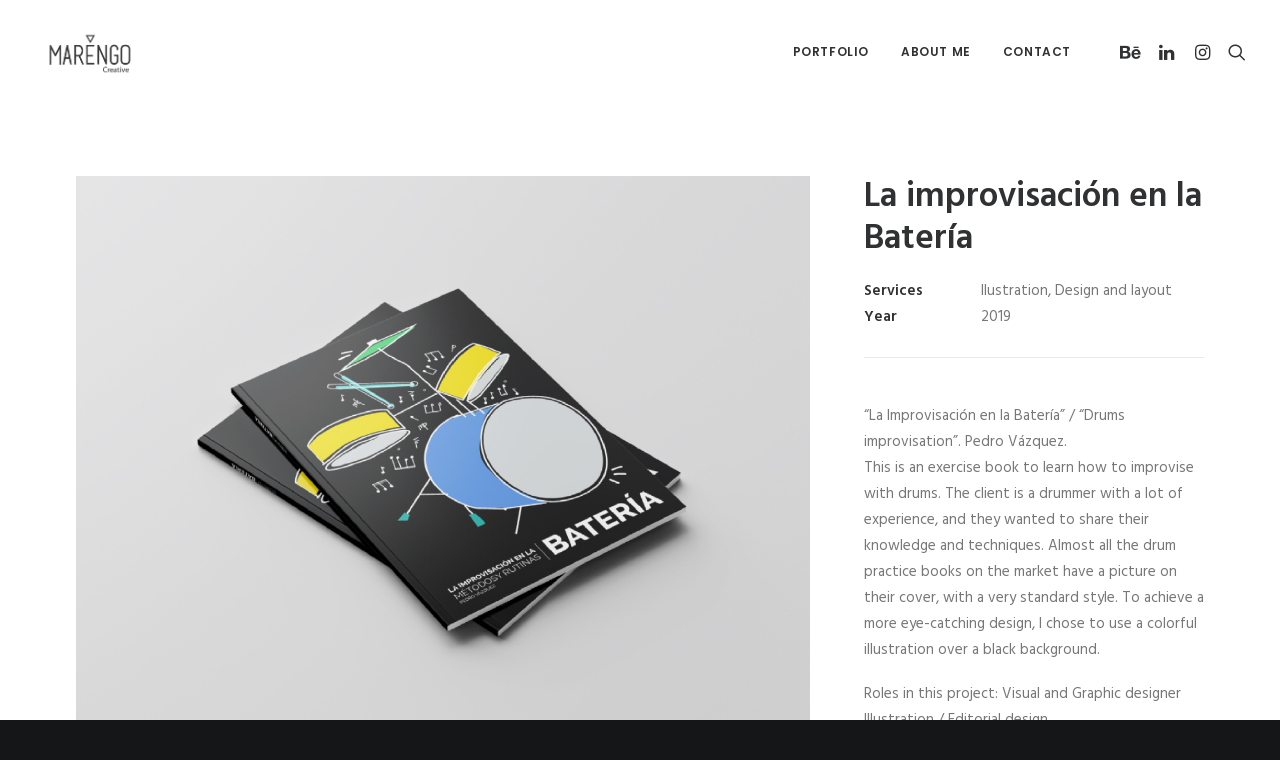

--- FILE ---
content_type: text/html; charset=UTF-8
request_url: https://marengocreative.com/portfolio/laimproenlabateria/
body_size: 13181
content:
<!DOCTYPE html>
<html class="no-touch" lang="en-US" xmlns="http://www.w3.org/1999/xhtml">
<head>
<meta http-equiv="Content-Type" content="text/html; charset=UTF-8">
<meta name="viewport" content="width=device-width, initial-scale=1">
<link rel="profile" href="http://gmpg.org/xfn/11">
<link rel="pingback" href="https://marengocreative.com/xmlrpc.php">
<meta name='robots' content='index, follow, max-image-preview:large, max-snippet:-1, max-video-preview:-1' />
	<style>img:is([sizes="auto" i], [sizes^="auto," i]) { contain-intrinsic-size: 3000px 1500px }</style>
	
	<!-- This site is optimized with the Yoast SEO plugin v18.7 - https://yoast.com/wordpress/plugins/seo/ -->
	<title>La improvisación en la Batería - Graphic Design - Marengo Creative</title>
	<link rel="canonical" href="https://marengocreative.com/portfolio/laimproenlabateria/" />
	<meta property="og:locale" content="en_US" />
	<meta property="og:type" content="article" />
	<meta property="og:title" content="La improvisación en la Batería - Graphic Design - Marengo Creative" />
	<meta property="og:description" content="&quot;La Improvisación en la Batería&quot; / &quot;Drums improvisation&quot;. Pedro Vázquez.  This is an exercise book to learn how to improvise with drums. The client is a drummer with a lot of experience, and they wanted to share their knowledge and techniques. Almost all the drum practice books on the market have a picture on their cover, with a very standard style. To achieve a more eye-catching design, I chose to use a colorful illustration over a black background.  Roles in this project: Visual and Graphic designer Illustration / Editorial design" />
	<meta property="og:url" content="https://marengocreative.com/portfolio/laimproenlabateria/" />
	<meta property="og:site_name" content="Graphic Design - Marengo Creative" />
	<meta property="article:modified_time" content="2022-05-06T15:46:38+00:00" />
	<meta property="og:image" content="https://marengocreative.com/wp-content/uploads/2020/06/portada-13.jpg" />
	<meta property="og:image:width" content="2068" />
	<meta property="og:image:height" content="1537" />
	<meta property="og:image:type" content="image/jpeg" />
	<meta name="twitter:card" content="summary" />
	<script type="application/ld+json" class="yoast-schema-graph">{"@context":"https://schema.org","@graph":[{"@type":"WebSite","@id":"https://marengocreative.com/#website","url":"https://marengocreative.com/","name":"Graphic Design - Marengo Creative","description":"Paula Marengo Portfolio","potentialAction":[{"@type":"SearchAction","target":{"@type":"EntryPoint","urlTemplate":"https://marengocreative.com/?s={search_term_string}"},"query-input":"required name=search_term_string"}],"inLanguage":"en-US"},{"@type":"ImageObject","inLanguage":"en-US","@id":"https://marengocreative.com/portfolio/laimproenlabateria/#primaryimage","url":"https://marengocreative.com/wp-content/uploads/2020/06/portada-13.jpg","contentUrl":"https://marengocreative.com/wp-content/uploads/2020/06/portada-13.jpg","width":2068,"height":1537},{"@type":"WebPage","@id":"https://marengocreative.com/portfolio/laimproenlabateria/#webpage","url":"https://marengocreative.com/portfolio/laimproenlabateria/","name":"La improvisación en la Batería - Graphic Design - Marengo Creative","isPartOf":{"@id":"https://marengocreative.com/#website"},"primaryImageOfPage":{"@id":"https://marengocreative.com/portfolio/laimproenlabateria/#primaryimage"},"datePublished":"2020-06-15T15:28:16+00:00","dateModified":"2022-05-06T15:46:38+00:00","breadcrumb":{"@id":"https://marengocreative.com/portfolio/laimproenlabateria/#breadcrumb"},"inLanguage":"en-US","potentialAction":[{"@type":"ReadAction","target":["https://marengocreative.com/portfolio/laimproenlabateria/"]}]},{"@type":"BreadcrumbList","@id":"https://marengocreative.com/portfolio/laimproenlabateria/#breadcrumb","itemListElement":[{"@type":"ListItem","position":1,"name":"Portada","item":"https://marengocreative.com/"},{"@type":"ListItem","position":2,"name":"Portfolio","item":"https://marengocreative.com/portfolio/"},{"@type":"ListItem","position":3,"name":"La improvisación en la Batería"}]}]}</script>
	<!-- / Yoast SEO plugin. -->


<link rel='dns-prefetch' href='//fonts.googleapis.com' />
<link rel="alternate" type="application/rss+xml" title="Graphic Design - Marengo Creative &raquo; Feed" href="https://marengocreative.com/feed/" />
<link rel="alternate" type="application/rss+xml" title="Graphic Design - Marengo Creative &raquo; Comments Feed" href="https://marengocreative.com/comments/feed/" />
<link rel="alternate" type="application/rss+xml" title="Graphic Design - Marengo Creative &raquo; La improvisación en la Batería Comments Feed" href="https://marengocreative.com/portfolio/laimproenlabateria/feed/" />
<script type="text/javascript">
/* <![CDATA[ */
window._wpemojiSettings = {"baseUrl":"https:\/\/s.w.org\/images\/core\/emoji\/15.0.3\/72x72\/","ext":".png","svgUrl":"https:\/\/s.w.org\/images\/core\/emoji\/15.0.3\/svg\/","svgExt":".svg","source":{"concatemoji":"https:\/\/marengocreative.com\/wp-includes\/js\/wp-emoji-release.min.js?ver=6.7.4"}};
/*! This file is auto-generated */
!function(i,n){var o,s,e;function c(e){try{var t={supportTests:e,timestamp:(new Date).valueOf()};sessionStorage.setItem(o,JSON.stringify(t))}catch(e){}}function p(e,t,n){e.clearRect(0,0,e.canvas.width,e.canvas.height),e.fillText(t,0,0);var t=new Uint32Array(e.getImageData(0,0,e.canvas.width,e.canvas.height).data),r=(e.clearRect(0,0,e.canvas.width,e.canvas.height),e.fillText(n,0,0),new Uint32Array(e.getImageData(0,0,e.canvas.width,e.canvas.height).data));return t.every(function(e,t){return e===r[t]})}function u(e,t,n){switch(t){case"flag":return n(e,"\ud83c\udff3\ufe0f\u200d\u26a7\ufe0f","\ud83c\udff3\ufe0f\u200b\u26a7\ufe0f")?!1:!n(e,"\ud83c\uddfa\ud83c\uddf3","\ud83c\uddfa\u200b\ud83c\uddf3")&&!n(e,"\ud83c\udff4\udb40\udc67\udb40\udc62\udb40\udc65\udb40\udc6e\udb40\udc67\udb40\udc7f","\ud83c\udff4\u200b\udb40\udc67\u200b\udb40\udc62\u200b\udb40\udc65\u200b\udb40\udc6e\u200b\udb40\udc67\u200b\udb40\udc7f");case"emoji":return!n(e,"\ud83d\udc26\u200d\u2b1b","\ud83d\udc26\u200b\u2b1b")}return!1}function f(e,t,n){var r="undefined"!=typeof WorkerGlobalScope&&self instanceof WorkerGlobalScope?new OffscreenCanvas(300,150):i.createElement("canvas"),a=r.getContext("2d",{willReadFrequently:!0}),o=(a.textBaseline="top",a.font="600 32px Arial",{});return e.forEach(function(e){o[e]=t(a,e,n)}),o}function t(e){var t=i.createElement("script");t.src=e,t.defer=!0,i.head.appendChild(t)}"undefined"!=typeof Promise&&(o="wpEmojiSettingsSupports",s=["flag","emoji"],n.supports={everything:!0,everythingExceptFlag:!0},e=new Promise(function(e){i.addEventListener("DOMContentLoaded",e,{once:!0})}),new Promise(function(t){var n=function(){try{var e=JSON.parse(sessionStorage.getItem(o));if("object"==typeof e&&"number"==typeof e.timestamp&&(new Date).valueOf()<e.timestamp+604800&&"object"==typeof e.supportTests)return e.supportTests}catch(e){}return null}();if(!n){if("undefined"!=typeof Worker&&"undefined"!=typeof OffscreenCanvas&&"undefined"!=typeof URL&&URL.createObjectURL&&"undefined"!=typeof Blob)try{var e="postMessage("+f.toString()+"("+[JSON.stringify(s),u.toString(),p.toString()].join(",")+"));",r=new Blob([e],{type:"text/javascript"}),a=new Worker(URL.createObjectURL(r),{name:"wpTestEmojiSupports"});return void(a.onmessage=function(e){c(n=e.data),a.terminate(),t(n)})}catch(e){}c(n=f(s,u,p))}t(n)}).then(function(e){for(var t in e)n.supports[t]=e[t],n.supports.everything=n.supports.everything&&n.supports[t],"flag"!==t&&(n.supports.everythingExceptFlag=n.supports.everythingExceptFlag&&n.supports[t]);n.supports.everythingExceptFlag=n.supports.everythingExceptFlag&&!n.supports.flag,n.DOMReady=!1,n.readyCallback=function(){n.DOMReady=!0}}).then(function(){return e}).then(function(){var e;n.supports.everything||(n.readyCallback(),(e=n.source||{}).concatemoji?t(e.concatemoji):e.wpemoji&&e.twemoji&&(t(e.twemoji),t(e.wpemoji)))}))}((window,document),window._wpemojiSettings);
/* ]]> */
</script>
<link rel='stylesheet' id='layerslider-css' href='https://marengocreative.com/wp-content/plugins/LayerSlider/assets/static/layerslider/css/layerslider.css?ver=7.1.3' type='text/css' media='all' />
<link rel='stylesheet' id='ls-google-fonts-css' href='https://fonts.googleapis.com/css?family=Lato:100,100i,200,200i,300,300i,400,400i,500,500i,600,600i,700,700i,800,800i,900,900i%7COpen+Sans:100,100i,200,200i,300,300i,400,400i,500,500i,600,600i,700,700i,800,800i,900,900i%7CIndie+Flower:100,100i,200,200i,300,300i,400,400i,500,500i,600,600i,700,700i,800,800i,900,900i%7COswald:100,100i,200,200i,300,300i,400,400i,500,500i,600,600i,700,700i,800,800i,900,900i' type='text/css' media='all' />
<style id='wp-emoji-styles-inline-css' type='text/css'>

	img.wp-smiley, img.emoji {
		display: inline !important;
		border: none !important;
		box-shadow: none !important;
		height: 1em !important;
		width: 1em !important;
		margin: 0 0.07em !important;
		vertical-align: -0.1em !important;
		background: none !important;
		padding: 0 !important;
	}
</style>
<link rel='stylesheet' id='wp-block-library-css' href='https://marengocreative.com/wp-includes/css/dist/block-library/style.min.css?ver=6.7.4' type='text/css' media='all' />
<style id='classic-theme-styles-inline-css' type='text/css'>
/*! This file is auto-generated */
.wp-block-button__link{color:#fff;background-color:#32373c;border-radius:9999px;box-shadow:none;text-decoration:none;padding:calc(.667em + 2px) calc(1.333em + 2px);font-size:1.125em}.wp-block-file__button{background:#32373c;color:#fff;text-decoration:none}
</style>
<style id='global-styles-inline-css' type='text/css'>
:root{--wp--preset--aspect-ratio--square: 1;--wp--preset--aspect-ratio--4-3: 4/3;--wp--preset--aspect-ratio--3-4: 3/4;--wp--preset--aspect-ratio--3-2: 3/2;--wp--preset--aspect-ratio--2-3: 2/3;--wp--preset--aspect-ratio--16-9: 16/9;--wp--preset--aspect-ratio--9-16: 9/16;--wp--preset--color--black: #000000;--wp--preset--color--cyan-bluish-gray: #abb8c3;--wp--preset--color--white: #ffffff;--wp--preset--color--pale-pink: #f78da7;--wp--preset--color--vivid-red: #cf2e2e;--wp--preset--color--luminous-vivid-orange: #ff6900;--wp--preset--color--luminous-vivid-amber: #fcb900;--wp--preset--color--light-green-cyan: #7bdcb5;--wp--preset--color--vivid-green-cyan: #00d084;--wp--preset--color--pale-cyan-blue: #8ed1fc;--wp--preset--color--vivid-cyan-blue: #0693e3;--wp--preset--color--vivid-purple: #9b51e0;--wp--preset--gradient--vivid-cyan-blue-to-vivid-purple: linear-gradient(135deg,rgba(6,147,227,1) 0%,rgb(155,81,224) 100%);--wp--preset--gradient--light-green-cyan-to-vivid-green-cyan: linear-gradient(135deg,rgb(122,220,180) 0%,rgb(0,208,130) 100%);--wp--preset--gradient--luminous-vivid-amber-to-luminous-vivid-orange: linear-gradient(135deg,rgba(252,185,0,1) 0%,rgba(255,105,0,1) 100%);--wp--preset--gradient--luminous-vivid-orange-to-vivid-red: linear-gradient(135deg,rgba(255,105,0,1) 0%,rgb(207,46,46) 100%);--wp--preset--gradient--very-light-gray-to-cyan-bluish-gray: linear-gradient(135deg,rgb(238,238,238) 0%,rgb(169,184,195) 100%);--wp--preset--gradient--cool-to-warm-spectrum: linear-gradient(135deg,rgb(74,234,220) 0%,rgb(151,120,209) 20%,rgb(207,42,186) 40%,rgb(238,44,130) 60%,rgb(251,105,98) 80%,rgb(254,248,76) 100%);--wp--preset--gradient--blush-light-purple: linear-gradient(135deg,rgb(255,206,236) 0%,rgb(152,150,240) 100%);--wp--preset--gradient--blush-bordeaux: linear-gradient(135deg,rgb(254,205,165) 0%,rgb(254,45,45) 50%,rgb(107,0,62) 100%);--wp--preset--gradient--luminous-dusk: linear-gradient(135deg,rgb(255,203,112) 0%,rgb(199,81,192) 50%,rgb(65,88,208) 100%);--wp--preset--gradient--pale-ocean: linear-gradient(135deg,rgb(255,245,203) 0%,rgb(182,227,212) 50%,rgb(51,167,181) 100%);--wp--preset--gradient--electric-grass: linear-gradient(135deg,rgb(202,248,128) 0%,rgb(113,206,126) 100%);--wp--preset--gradient--midnight: linear-gradient(135deg,rgb(2,3,129) 0%,rgb(40,116,252) 100%);--wp--preset--font-size--small: 13px;--wp--preset--font-size--medium: 20px;--wp--preset--font-size--large: 36px;--wp--preset--font-size--x-large: 42px;--wp--preset--spacing--20: 0.44rem;--wp--preset--spacing--30: 0.67rem;--wp--preset--spacing--40: 1rem;--wp--preset--spacing--50: 1.5rem;--wp--preset--spacing--60: 2.25rem;--wp--preset--spacing--70: 3.38rem;--wp--preset--spacing--80: 5.06rem;--wp--preset--shadow--natural: 6px 6px 9px rgba(0, 0, 0, 0.2);--wp--preset--shadow--deep: 12px 12px 50px rgba(0, 0, 0, 0.4);--wp--preset--shadow--sharp: 6px 6px 0px rgba(0, 0, 0, 0.2);--wp--preset--shadow--outlined: 6px 6px 0px -3px rgba(255, 255, 255, 1), 6px 6px rgba(0, 0, 0, 1);--wp--preset--shadow--crisp: 6px 6px 0px rgba(0, 0, 0, 1);}:where(.is-layout-flex){gap: 0.5em;}:where(.is-layout-grid){gap: 0.5em;}body .is-layout-flex{display: flex;}.is-layout-flex{flex-wrap: wrap;align-items: center;}.is-layout-flex > :is(*, div){margin: 0;}body .is-layout-grid{display: grid;}.is-layout-grid > :is(*, div){margin: 0;}:where(.wp-block-columns.is-layout-flex){gap: 2em;}:where(.wp-block-columns.is-layout-grid){gap: 2em;}:where(.wp-block-post-template.is-layout-flex){gap: 1.25em;}:where(.wp-block-post-template.is-layout-grid){gap: 1.25em;}.has-black-color{color: var(--wp--preset--color--black) !important;}.has-cyan-bluish-gray-color{color: var(--wp--preset--color--cyan-bluish-gray) !important;}.has-white-color{color: var(--wp--preset--color--white) !important;}.has-pale-pink-color{color: var(--wp--preset--color--pale-pink) !important;}.has-vivid-red-color{color: var(--wp--preset--color--vivid-red) !important;}.has-luminous-vivid-orange-color{color: var(--wp--preset--color--luminous-vivid-orange) !important;}.has-luminous-vivid-amber-color{color: var(--wp--preset--color--luminous-vivid-amber) !important;}.has-light-green-cyan-color{color: var(--wp--preset--color--light-green-cyan) !important;}.has-vivid-green-cyan-color{color: var(--wp--preset--color--vivid-green-cyan) !important;}.has-pale-cyan-blue-color{color: var(--wp--preset--color--pale-cyan-blue) !important;}.has-vivid-cyan-blue-color{color: var(--wp--preset--color--vivid-cyan-blue) !important;}.has-vivid-purple-color{color: var(--wp--preset--color--vivid-purple) !important;}.has-black-background-color{background-color: var(--wp--preset--color--black) !important;}.has-cyan-bluish-gray-background-color{background-color: var(--wp--preset--color--cyan-bluish-gray) !important;}.has-white-background-color{background-color: var(--wp--preset--color--white) !important;}.has-pale-pink-background-color{background-color: var(--wp--preset--color--pale-pink) !important;}.has-vivid-red-background-color{background-color: var(--wp--preset--color--vivid-red) !important;}.has-luminous-vivid-orange-background-color{background-color: var(--wp--preset--color--luminous-vivid-orange) !important;}.has-luminous-vivid-amber-background-color{background-color: var(--wp--preset--color--luminous-vivid-amber) !important;}.has-light-green-cyan-background-color{background-color: var(--wp--preset--color--light-green-cyan) !important;}.has-vivid-green-cyan-background-color{background-color: var(--wp--preset--color--vivid-green-cyan) !important;}.has-pale-cyan-blue-background-color{background-color: var(--wp--preset--color--pale-cyan-blue) !important;}.has-vivid-cyan-blue-background-color{background-color: var(--wp--preset--color--vivid-cyan-blue) !important;}.has-vivid-purple-background-color{background-color: var(--wp--preset--color--vivid-purple) !important;}.has-black-border-color{border-color: var(--wp--preset--color--black) !important;}.has-cyan-bluish-gray-border-color{border-color: var(--wp--preset--color--cyan-bluish-gray) !important;}.has-white-border-color{border-color: var(--wp--preset--color--white) !important;}.has-pale-pink-border-color{border-color: var(--wp--preset--color--pale-pink) !important;}.has-vivid-red-border-color{border-color: var(--wp--preset--color--vivid-red) !important;}.has-luminous-vivid-orange-border-color{border-color: var(--wp--preset--color--luminous-vivid-orange) !important;}.has-luminous-vivid-amber-border-color{border-color: var(--wp--preset--color--luminous-vivid-amber) !important;}.has-light-green-cyan-border-color{border-color: var(--wp--preset--color--light-green-cyan) !important;}.has-vivid-green-cyan-border-color{border-color: var(--wp--preset--color--vivid-green-cyan) !important;}.has-pale-cyan-blue-border-color{border-color: var(--wp--preset--color--pale-cyan-blue) !important;}.has-vivid-cyan-blue-border-color{border-color: var(--wp--preset--color--vivid-cyan-blue) !important;}.has-vivid-purple-border-color{border-color: var(--wp--preset--color--vivid-purple) !important;}.has-vivid-cyan-blue-to-vivid-purple-gradient-background{background: var(--wp--preset--gradient--vivid-cyan-blue-to-vivid-purple) !important;}.has-light-green-cyan-to-vivid-green-cyan-gradient-background{background: var(--wp--preset--gradient--light-green-cyan-to-vivid-green-cyan) !important;}.has-luminous-vivid-amber-to-luminous-vivid-orange-gradient-background{background: var(--wp--preset--gradient--luminous-vivid-amber-to-luminous-vivid-orange) !important;}.has-luminous-vivid-orange-to-vivid-red-gradient-background{background: var(--wp--preset--gradient--luminous-vivid-orange-to-vivid-red) !important;}.has-very-light-gray-to-cyan-bluish-gray-gradient-background{background: var(--wp--preset--gradient--very-light-gray-to-cyan-bluish-gray) !important;}.has-cool-to-warm-spectrum-gradient-background{background: var(--wp--preset--gradient--cool-to-warm-spectrum) !important;}.has-blush-light-purple-gradient-background{background: var(--wp--preset--gradient--blush-light-purple) !important;}.has-blush-bordeaux-gradient-background{background: var(--wp--preset--gradient--blush-bordeaux) !important;}.has-luminous-dusk-gradient-background{background: var(--wp--preset--gradient--luminous-dusk) !important;}.has-pale-ocean-gradient-background{background: var(--wp--preset--gradient--pale-ocean) !important;}.has-electric-grass-gradient-background{background: var(--wp--preset--gradient--electric-grass) !important;}.has-midnight-gradient-background{background: var(--wp--preset--gradient--midnight) !important;}.has-small-font-size{font-size: var(--wp--preset--font-size--small) !important;}.has-medium-font-size{font-size: var(--wp--preset--font-size--medium) !important;}.has-large-font-size{font-size: var(--wp--preset--font-size--large) !important;}.has-x-large-font-size{font-size: var(--wp--preset--font-size--x-large) !important;}
:where(.wp-block-post-template.is-layout-flex){gap: 1.25em;}:where(.wp-block-post-template.is-layout-grid){gap: 1.25em;}
:where(.wp-block-columns.is-layout-flex){gap: 2em;}:where(.wp-block-columns.is-layout-grid){gap: 2em;}
:root :where(.wp-block-pullquote){font-size: 1.5em;line-height: 1.6;}
</style>
<link rel='stylesheet' id='uncodefont-google-css' href='//fonts.googleapis.com/css?family=Poppins%3A300%2Cregular%2C500%2C600%2C700%7CHind%3A300%2Cregular%2C500%2C600%2C700%7CDroid+Serif%3Aregular%2Citalic%2C700%2C700italic%7CDosis%3A200%2C300%2Cregular%2C500%2C600%2C700%2C800%7CPlayfair+Display%3Aregular%2Citalic%2C700%2C700italic%2C900%2C900italic%7COswald%3A300%2Cregular%2C700%7CRoboto%3A100%2C100italic%2C300%2C300italic%2Cregular%2Citalic%2C500%2C500italic%2C700%2C700italic%2C900%2C900italic%7CSource+Sans+Pro%3A200%2C200italic%2C300%2C300italic%2Cregular%2Citalic%2C600%2C600italic%2C700%2C700italic%2C900%2C900italic&#038;subset=devanagari%2Clatin-ext%2Clatin%2Ccyrillic%2Cvietnamese%2Cgreek%2Ccyrillic-ext%2Cgreek-ext&#038;ver=2.6.1' type='text/css' media='all' />
<link rel='stylesheet' id='uncode-privacy-css' href='https://marengocreative.com/wp-content/plugins/uncode-privacy/assets/css/uncode-privacy-public.css?ver=2.2.1' type='text/css' media='all' />
<link rel='stylesheet' id='uncode-style-css' href='https://marengocreative.com/wp-content/themes/uncode/library/css/style.css?ver=1078298817' type='text/css' media='all' />
<style id='uncode-style-inline-css' type='text/css'>

@media (max-width: 959px) { .navbar-brand > * { height: 38px !important;}}
@media (min-width: 960px) { .limit-width { max-width: 1200px; margin: auto;}}
.menu-primary ul.menu-smart > li > a, .menu-primary ul.menu-smart li.dropdown > a, .menu-primary ul.menu-smart li.mega-menu > a, .vmenu-container ul.menu-smart > li > a, .vmenu-container ul.menu-smart li.dropdown > a { text-transform: uppercase; }
#changer-back-color { transition: background-color 1000ms cubic-bezier(0.25, 1, 0.5, 1) !important; } #changer-back-color > div { transition: opacity 1000ms cubic-bezier(0.25, 1, 0.5, 1) !important; } body.bg-changer-init.disable-hover .main-wrapper .style-light,  body.bg-changer-init.disable-hover .main-wrapper .style-light h1,  body.bg-changer-init.disable-hover .main-wrapper .style-light h2, body.bg-changer-init.disable-hover .main-wrapper .style-light h3, body.bg-changer-init.disable-hover .main-wrapper .style-light h4, body.bg-changer-init.disable-hover .main-wrapper .style-light h5, body.bg-changer-init.disable-hover .main-wrapper .style-light h6, body.bg-changer-init.disable-hover .main-wrapper .style-light a, body.bg-changer-init.disable-hover .main-wrapper .style-dark, body.bg-changer-init.disable-hover .main-wrapper .style-dark h1, body.bg-changer-init.disable-hover .main-wrapper .style-dark h2, body.bg-changer-init.disable-hover .main-wrapper .style-dark h3, body.bg-changer-init.disable-hover .main-wrapper .style-dark h4, body.bg-changer-init.disable-hover .main-wrapper .style-dark h5, body.bg-changer-init.disable-hover .main-wrapper .style-dark h6, body.bg-changer-init.disable-hover .main-wrapper .style-dark a { transition: color 1000ms cubic-bezier(0.25, 1, 0.5, 1) !important; } body.bg-changer-init.disable-hover .main-wrapper .heading-text-highlight-inner { transition-property: right, background; transition-duration: 1000ms }
</style>
<link rel='stylesheet' id='uncode-icons-css' href='https://marengocreative.com/wp-content/themes/uncode/library/css/uncode-icons.css?ver=1078298817' type='text/css' media='all' />
<link rel='stylesheet' id='uncode-custom-style-css' href='https://marengocreative.com/wp-content/themes/uncode/library/css/style-custom.css?ver=1078298817' type='text/css' media='all' />
<script type="text/javascript" src="https://marengocreative.com/wp-includes/js/jquery/jquery.min.js?ver=3.7.1" id="jquery-core-js"></script>
<script type="text/javascript" src="https://marengocreative.com/wp-includes/js/jquery/jquery-migrate.min.js?ver=3.4.1" id="jquery-migrate-js"></script>
<script type="text/javascript" id="layerslider-utils-js-extra">
/* <![CDATA[ */
var LS_Meta = {"v":"7.1.3","fixGSAP":"1"};
/* ]]> */
</script>
<script type="text/javascript" src="https://marengocreative.com/wp-content/plugins/LayerSlider/assets/static/layerslider/js/layerslider.utils.js?ver=7.1.3" id="layerslider-utils-js"></script>
<script type="text/javascript" src="https://marengocreative.com/wp-content/plugins/LayerSlider/assets/static/layerslider/js/layerslider.kreaturamedia.jquery.js?ver=7.1.3" id="layerslider-js"></script>
<script type="text/javascript" src="https://marengocreative.com/wp-content/plugins/LayerSlider/assets/static/layerslider/js/layerslider.transitions.js?ver=7.1.3" id="layerslider-transitions-js"></script>
<script type="text/javascript" src="https://marengocreative.com/wp-content/plugins/revslider/public/assets/js/rbtools.min.js?ver=6.5.18" async id="tp-tools-js"></script>
<script type="text/javascript" src="https://marengocreative.com/wp-content/plugins/revslider/public/assets/js/rs6.min.js?ver=6.5.20" async id="revmin-js"></script>
<script type="text/javascript" id="uncode-init-js-extra">
/* <![CDATA[ */
var SiteParameters = {"days":"days","hours":"hours","minutes":"minutes","seconds":"seconds","constant_scroll":"on","scroll_speed":"2","parallax_factor":"0.25","loading":"Loading\u2026","slide_name":"slide","slide_footer":"footer","ajax_url":"https:\/\/marengocreative.com\/wp-admin\/admin-ajax.php","nonce_adaptive_images":"c021cdb7d0","nonce_srcset_async":"e4fefb3f43","enable_debug":"","block_mobile_videos":"","is_frontend_editor":"","main_width":["1200","px"],"mobile_parallax_allowed":"","wireframes_plugin_active":"1","sticky_elements":"off","lazyload_type":"","resize_quality":"90","register_metadata":"","bg_changer_time":"1000","update_wc_fragments":"1","optimize_shortpixel_image":"","custom_cursor_selector":"[href], .trigger-overlay, .owl-next, .owl-prev, .owl-dot, input[type=\"submit\"], button[type=\"submit\"], a[class^=\"ilightbox\"], .ilightbox-thumbnail, .ilightbox-prev, .ilightbox-next, .overlay-close, .unmodal-close, .qty-inset > span, .share-button li, .uncode-post-titles .tmb.tmb-click-area, .btn-link, .tmb-click-row .t-inside, .lg-outer button, .lg-thumb img","mobile_parallax_animation":"","lbox_enhanced":"","native_media_player":"1"};
/* ]]> */
</script>
<script type="text/javascript" src="https://marengocreative.com/wp-content/themes/uncode/library/js/init.js?ver=1078298817" id="uncode-init-js"></script>
<meta name="generator" content="Powered by LayerSlider 7.1.3 - Multi-Purpose, Responsive, Parallax, Mobile-Friendly Slider Plugin for WordPress." />
<!-- LayerSlider updates and docs at: https://layerslider.com -->
<link rel="https://api.w.org/" href="https://marengocreative.com/wp-json/" /><link rel="alternate" title="JSON" type="application/json" href="https://marengocreative.com/wp-json/wp/v2/portfolio/66712" /><link rel="EditURI" type="application/rsd+xml" title="RSD" href="https://marengocreative.com/xmlrpc.php?rsd" />
<meta name="generator" content="WordPress 6.7.4" />
<link rel='shortlink' href='https://marengocreative.com/?p=66712' />
<link rel="alternate" title="oEmbed (JSON)" type="application/json+oembed" href="https://marengocreative.com/wp-json/oembed/1.0/embed?url=https%3A%2F%2Fmarengocreative.com%2Fportfolio%2Flaimproenlabateria%2F" />
<link rel="alternate" title="oEmbed (XML)" type="text/xml+oembed" href="https://marengocreative.com/wp-json/oembed/1.0/embed?url=https%3A%2F%2Fmarengocreative.com%2Fportfolio%2Flaimproenlabateria%2F&#038;format=xml" />
<style type="text/css">.recentcomments a{display:inline !important;padding:0 !important;margin:0 !important;}</style><meta name="generator" content="Powered by Slider Revolution 6.5.20 - responsive, Mobile-Friendly Slider Plugin for WordPress with comfortable drag and drop interface." />
<link rel="icon" href="https://marengocreative.com/wp-content/uploads/2017/02/cropped-identidadmarengo-14-32x32.png" sizes="32x32" />
<link rel="icon" href="https://marengocreative.com/wp-content/uploads/2017/02/cropped-identidadmarengo-14-192x192.png" sizes="192x192" />
<link rel="apple-touch-icon" href="https://marengocreative.com/wp-content/uploads/2017/02/cropped-identidadmarengo-14-180x180.png" />
<meta name="msapplication-TileImage" content="https://marengocreative.com/wp-content/uploads/2017/02/cropped-identidadmarengo-14-270x270.png" />
<script>function setREVStartSize(e){
			//window.requestAnimationFrame(function() {
				window.RSIW = window.RSIW===undefined ? window.innerWidth : window.RSIW;
				window.RSIH = window.RSIH===undefined ? window.innerHeight : window.RSIH;
				try {
					var pw = document.getElementById(e.c).parentNode.offsetWidth,
						newh;
					pw = pw===0 || isNaN(pw) ? window.RSIW : pw;
					e.tabw = e.tabw===undefined ? 0 : parseInt(e.tabw);
					e.thumbw = e.thumbw===undefined ? 0 : parseInt(e.thumbw);
					e.tabh = e.tabh===undefined ? 0 : parseInt(e.tabh);
					e.thumbh = e.thumbh===undefined ? 0 : parseInt(e.thumbh);
					e.tabhide = e.tabhide===undefined ? 0 : parseInt(e.tabhide);
					e.thumbhide = e.thumbhide===undefined ? 0 : parseInt(e.thumbhide);
					e.mh = e.mh===undefined || e.mh=="" || e.mh==="auto" ? 0 : parseInt(e.mh,0);
					if(e.layout==="fullscreen" || e.l==="fullscreen")
						newh = Math.max(e.mh,window.RSIH);
					else{
						e.gw = Array.isArray(e.gw) ? e.gw : [e.gw];
						for (var i in e.rl) if (e.gw[i]===undefined || e.gw[i]===0) e.gw[i] = e.gw[i-1];
						e.gh = e.el===undefined || e.el==="" || (Array.isArray(e.el) && e.el.length==0)? e.gh : e.el;
						e.gh = Array.isArray(e.gh) ? e.gh : [e.gh];
						for (var i in e.rl) if (e.gh[i]===undefined || e.gh[i]===0) e.gh[i] = e.gh[i-1];
											
						var nl = new Array(e.rl.length),
							ix = 0,
							sl;
						e.tabw = e.tabhide>=pw ? 0 : e.tabw;
						e.thumbw = e.thumbhide>=pw ? 0 : e.thumbw;
						e.tabh = e.tabhide>=pw ? 0 : e.tabh;
						e.thumbh = e.thumbhide>=pw ? 0 : e.thumbh;
						for (var i in e.rl) nl[i] = e.rl[i]<window.RSIW ? 0 : e.rl[i];
						sl = nl[0];
						for (var i in nl) if (sl>nl[i] && nl[i]>0) { sl = nl[i]; ix=i;}
						var m = pw>(e.gw[ix]+e.tabw+e.thumbw) ? 1 : (pw-(e.tabw+e.thumbw)) / (e.gw[ix]);
						newh =  (e.gh[ix] * m) + (e.tabh + e.thumbh);
					}
					var el = document.getElementById(e.c);
					if (el!==null && el) el.style.height = newh+"px";
					el = document.getElementById(e.c+"_wrapper");
					if (el!==null && el) {
						el.style.height = newh+"px";
						el.style.display = "block";
					}
				} catch(e){
					console.log("Failure at Presize of Slider:" + e)
				}
			//});
		  };</script>
		<style type="text/css" id="wp-custom-css">
			a.all_sort_button {
    display: none !important;
}

.info-content {
  display: grid;
  grid-template-areas:
    "title"
    "details"
		"spacer"
    "content";
  grid-auto-rows: max-content; /* Ensure rows grow to fit their content */
}

.info-content hr {
	grid-area: spacer;
}

.post-title-wrapper {
  grid-area: title;
}

.info-content p:last-of-type {
  grid-area: details;
}
		</style>
		<noscript><style> .wpb_animate_when_almost_visible { opacity: 1; }</style></noscript></head>
<body class="portfolio-template-default single single-portfolio postid-66712  style-color-wayh-bg hormenu-position-left megamenu-full-submenu hmenu hmenu-position-right header-full-width main-center-align mobile-parallax-not-allowed ilb-no-bounce unreg qw-body-scroll-disabled wpb-js-composer js-comp-ver-6.8.0 vc_responsive" data-border="0">
		<div id="vh_layout_help"></div><div class="body-borders" data-border="0"><div class="top-border body-border-shadow"></div><div class="right-border body-border-shadow"></div><div class="bottom-border body-border-shadow"></div><div class="left-border body-border-shadow"></div><div class="top-border style-light-bg"></div><div class="right-border style-light-bg"></div><div class="bottom-border style-light-bg"></div><div class="left-border style-light-bg"></div></div>	<div class="box-wrapper">
		<div class="box-container">
		<script type="text/javascript" id="initBox">UNCODE.initBox();</script>
		<div class="menu-wrapper menu-shrink menu-hide-only menu-no-arrows">
													
													<header id="masthead" class="navbar menu-primary menu-light submenu-dark menu-transparent menu-add-padding style-light-original menu-absolute menu-with-logo">
														<div class="menu-container menu-hide style-color-xsdn-bg menu-no-borders force-no-shadows">
															<div class="row-menu">
																<div class="row-menu-inner">
																	<div id="logo-container-mobile" class="col-lg-0 logo-container middle">
																		<div id="main-logo" class="navbar-header style-light">
																			<a href="https://marengocreative.com/" class="navbar-brand" data-minheight="14"><div class="logo-image main-logo  logo-light" data-maxheight="50" style="height: 50px;"><img fetchpriority="high" decoding="async" src="https://marengocreative.com/wp-content/uploads/2017/02/identidadmarengo-13.png" alt="logo" width="934" height="417" class="img-responsive" /></div><div class="logo-image main-logo  logo-dark" data-maxheight="50" style="height: 50px;display:none;"><img decoding="async" src="https://marengocreative.com/wp-content/uploads/2017/02/identidadmarengo-15.png" alt="logo" width="935" height="417" class="img-responsive" /></div></a>
																		</div>
																		<div class="mmb-container"><div class="mobile-additional-icons"></div><div class="mobile-menu-button mobile-menu-button-light lines-button"><span class="lines"><span></span></span></div></div>
																	</div>
																	<div class="col-lg-12 main-menu-container middle">
																		<div class="menu-horizontal">
																			<div class="menu-horizontal-inner">
																				<div class="nav navbar-nav navbar-main navbar-nav-first"><ul id="menu-menu-principal" class="menu-primary-inner menu-smart sm"><li id="menu-item-65872" class="menu-item menu-item-type-post_type menu-item-object-page menu-item-home menu-item-65872 menu-item-link"><a title="Portfolio" href="https://marengocreative.com/">Portfolio<i class="fa fa-angle-right fa-dropdown"></i></a></li>
<li id="menu-item-66095" class="menu-item menu-item-type-post_type menu-item-object-page menu-item-66095 menu-item-link"><a title="About me" href="https://marengocreative.com/aboutme/">About me<i class="fa fa-angle-right fa-dropdown"></i></a></li>
<li id="menu-item-54028" class="menu-item menu-item-type-post_type menu-item-object-page menu-item-54028 menu-item-link"><a title="Contact" href="https://marengocreative.com/contact/">Contact<i class="fa fa-angle-right fa-dropdown"></i></a></li>
</ul></div><div class="nav navbar-nav navbar-nav-last"><ul class="menu-smart sm menu-icons menu-smart-social"><li class="menu-item-link social-icon tablet-hidden mobile-hidden social-816565"><a href="https://www.behance.net/paulamarengo/projects" class="social-menu-link" target="_blank"><i class="fa fa-behance"></i></a></li><li class="menu-item-link social-icon tablet-hidden mobile-hidden social-114756"><a href="https://www.linkedin.com/in/paulamarengo" class="social-menu-link" target="_blank"><i class="fa fa-linkedin"></i></a></li><li class="menu-item-link social-icon tablet-hidden mobile-hidden social-560787"><a href="https://www.instagram.com/marengo_creative/" class="social-menu-link" target="_blank"><i class="fa fa-instagram"></i></a></li><li class="menu-item-link search-icon style-light dropdown "><a href="#" class="trigger-overlay search-icon" data-area="search" data-container="box-container">
													<i class="fa fa-search3"></i><span class="desktop-hidden"><span>Search</span></span><i class="fa fa-angle-down fa-dropdown desktop-hidden"></i>
													</a><ul role="menu" class="drop-menu desktop-hidden">
														<li>
															<form class="search ccc" method="get" action="https://marengocreative.com/">
																<input type="search" class="search-field no-livesearch" placeholder="Search…" value="" name="s" title="Search…" /></form>
														</li>
													</ul></li></ul></div></div>
																		</div>
																	</div>
																</div>
															</div>
														</div>
													</header>
												</div>			<script type="text/javascript" id="fixMenuHeight">UNCODE.fixMenuHeight();</script>
			<div class="main-wrapper">
				<div class="main-container">
					<div class="page-wrapper">
						<div class="sections-container">
<script type="text/javascript">UNCODE.initHeader();</script><div class="page-body style-color-xsdn-bg">
						<div class="portfolio-wrapper portfolio-wrapper--sidebar_right portfolio-wrapper--without-builder"><div class="portfolio-body"><div class="row-container">
			        				<div class="row row-parent col-std-gutter double-top-padding no-bottom-padding limit-width">
												<div class="row-inner">
													<div class="col-lg-8">
									<div class="row-container">
		  					<div class="row row-parent style-light limit-width no-top-padding no-h-padding double-bottom-padding">
									<div class="post-media single-bottom-padding"><div class="tmb tmb-light tmb-media tmb-content-under tmb-media-last tmb-no-bg tmb-lightbox" ><div class="t-inside animate_when_almost_visible alpha-anim" data-delay="200"><div class="t-entry-visual"><div class="t-entry-visual-tc"><div class="t-entry-visual-cont"><div class="dummy" style="padding-top: 74.4%;"></div><a tabindex="-1" href="https://marengocreative.com/wp-content/uploads/2020/06/pedro-baja-3.jpg" class="inactive-link pushed" data-caption="" data-lbox="ilightbox_166196" data-options="width:1139,height:847,thumbnail: 'https://marengocreative.com/wp-content/uploads/2020/06/pedro-baja-3-300x223.jpg'"><div class="t-entry-visual-overlay"><div class="t-entry-visual-overlay-in "></div></div><img decoding="async" class="wp-image-67548" src="https://marengocreative.com/wp-content/uploads/2020/06/pedro-baja-3.jpg" width="1139" height="847" alt="" srcset="https://marengocreative.com/wp-content/uploads/2020/06/pedro-baja-3.jpg 1139w, https://marengocreative.com/wp-content/uploads/2020/06/pedro-baja-3-300x223.jpg 300w, https://marengocreative.com/wp-content/uploads/2020/06/pedro-baja-3-1024x761.jpg 1024w, https://marengocreative.com/wp-content/uploads/2020/06/pedro-baja-3-768x571.jpg 768w" sizes="(max-width: 1139px) 100vw, 1139px" /></a></div>
					</div>
				</div></div></div></div><div class="post-media single-bottom-padding"><div class="tmb tmb-light tmb-media tmb-content-under tmb-media-last tmb-no-bg tmb-lightbox" ><div class="t-inside animate_when_almost_visible alpha-anim" data-delay="200"><div class="t-entry-visual"><div class="t-entry-visual-tc"><div class="t-entry-visual-cont"><div class="dummy" style="padding-top: 82.4%;"></div><a tabindex="-1" href="https://marengocreative.com/wp-content/uploads/2020/06/pedro-baja-4.jpg" class="inactive-link pushed" data-caption="" data-lbox="ilightbox_166196" data-options="width:1139,height:938,thumbnail: 'https://marengocreative.com/wp-content/uploads/2020/06/pedro-baja-4-300x247.jpg'"><div class="t-entry-visual-overlay"><div class="t-entry-visual-overlay-in "></div></div><img decoding="async" class="wp-image-67549" src="https://marengocreative.com/wp-content/uploads/2020/06/pedro-baja-4.jpg" width="1139" height="938" alt="" srcset="https://marengocreative.com/wp-content/uploads/2020/06/pedro-baja-4.jpg 1139w, https://marengocreative.com/wp-content/uploads/2020/06/pedro-baja-4-300x247.jpg 300w, https://marengocreative.com/wp-content/uploads/2020/06/pedro-baja-4-1024x843.jpg 1024w, https://marengocreative.com/wp-content/uploads/2020/06/pedro-baja-4-768x632.jpg 768w" sizes="(max-width: 1139px) 100vw, 1139px" /></a></div>
					</div>
				</div></div></div></div><div class="post-media single-bottom-padding"><div class="tmb tmb-light tmb-media tmb-content-under tmb-media-last tmb-no-bg tmb-lightbox" ><div class="t-inside animate_when_almost_visible alpha-anim" data-delay="200"><div class="t-entry-visual"><div class="t-entry-visual-tc"><div class="t-entry-visual-cont"><div class="dummy" style="padding-top: 82.4%;"></div><a tabindex="-1" href="https://marengocreative.com/wp-content/uploads/2020/06/pedro-baja-1.jpg" class="inactive-link pushed" data-caption="" data-lbox="ilightbox_166196" data-options="width:1139,height:938,thumbnail: 'https://marengocreative.com/wp-content/uploads/2020/06/pedro-baja-1-300x247.jpg'"><div class="t-entry-visual-overlay"><div class="t-entry-visual-overlay-in "></div></div><img decoding="async" class="wp-image-67550" src="https://marengocreative.com/wp-content/uploads/2020/06/pedro-baja-1.jpg" width="1139" height="938" alt="" srcset="https://marengocreative.com/wp-content/uploads/2020/06/pedro-baja-1.jpg 1139w, https://marengocreative.com/wp-content/uploads/2020/06/pedro-baja-1-300x247.jpg 300w, https://marengocreative.com/wp-content/uploads/2020/06/pedro-baja-1-1024x843.jpg 1024w, https://marengocreative.com/wp-content/uploads/2020/06/pedro-baja-1-768x632.jpg 768w" sizes="(max-width: 1139px) 100vw, 1139px" /></a></div>
					</div>
				</div></div></div></div><div class="post-media"><div class="tmb tmb-light tmb-media tmb-content-under tmb-media-last tmb-no-bg tmb-lightbox" ><div class="t-inside animate_when_almost_visible alpha-anim" data-delay="200"><div class="t-entry-visual"><div class="t-entry-visual-tc"><div class="t-entry-visual-cont"><div class="dummy" style="padding-top: 82.4%;"></div><a tabindex="-1" href="https://marengocreative.com/wp-content/uploads/2020/06/pedro-baja-2.jpg" class="inactive-link pushed" data-caption="" data-lbox="ilightbox_166196" data-options="width:1139,height:938,thumbnail: 'https://marengocreative.com/wp-content/uploads/2020/06/pedro-baja-2-300x247.jpg'"><div class="t-entry-visual-overlay"><div class="t-entry-visual-overlay-in "></div></div><img decoding="async" class="wp-image-67551" src="https://marengocreative.com/wp-content/uploads/2020/06/pedro-baja-2.jpg" width="1139" height="938" alt="" srcset="https://marengocreative.com/wp-content/uploads/2020/06/pedro-baja-2.jpg 1139w, https://marengocreative.com/wp-content/uploads/2020/06/pedro-baja-2-300x247.jpg 300w, https://marengocreative.com/wp-content/uploads/2020/06/pedro-baja-2-1024x843.jpg 1024w, https://marengocreative.com/wp-content/uploads/2020/06/pedro-baja-2-768x632.jpg 768w" sizes="(max-width: 1139px) 100vw, 1139px" /></a></div>
					</div>
				</div></div></div></div>
								</div>
							</div>
								</div>
													<div class="col-lg-4 col-widgets-sidebar">
														<div class="uncol style-light">
															<div class="uncoltable">
																<div class="uncell double-bottom-padding">
																	<div class="uncont">
																		<div class="info-content"><div class="post-title-wrapper"><h1 class="post-title">La improvisación en la Batería</h1></div><p>&#8220;La Improvisación en la Batería&#8221; / &#8220;Drums improvisation&#8221;. Pedro Vázquez.<br />
This is an exercise book to learn how to improvise with drums. The client is a drummer with a lot of experience, and they wanted to share their knowledge and techniques. Almost all the drum practice books on the market have a picture on their cover, with a very standard style. To achieve a more eye-catching design, I chose to use a colorful illustration over a black background.</p>
<p>Roles in this project: Visual and Graphic designer<br />
Illustration / Editorial design</p>
<hr /><p><span class="detail-container"><span class="detail-label">Services</span><span class="detail-value">Ilustration, Design and layout</span></span><span class="detail-container"><span class="detail-label">Year</span><span class="detail-value">2019</span></span></p></div>
																	</div>
																</div>
															</div>
														</div>
													</div>
													
												</div>
											</div>
										</div></div><div class="post-after row-container"><div data-parent="true" class="vc_row row-container boomapps_vcrow" id="row-unique-0"><div class="row limit-width row-parent"><div class="wpb_row row-inner"><div class="wpb_column pos-top pos-center align_left column_parent col-lg-12 boomapps_vccolumn single-internal-gutter"><div class="uncol style-light"  ><div class="uncoltable"><div class="uncell  boomapps_vccolumn no-block-padding" ><div class="uncont"><div class="vc_custom_heading_wrap "><div class="heading-text el-text" ><h2 class="h5" ><span>More projects</span></h2></div><div class="clear"></div></div><div class="divider-wrapper "  >
    <hr class="dashed border-default-color separator-no-padding"  />
</div>
<div class="owl-carousel-wrapper" >
					<div class="owl-carousel-container owl-carousel-loading no-gutter">			<div id="index-1" class="owl-carousel owl-element owl-height-auto owl-dots-outside owl-dots-single-block-padding owl-dots-align-center" data-dots="true" data-nav="true" data-navmobile="false" data-navskin="light" data-navspeed="400" data-autoplay="true" data-timeout="3000" data-lg="3" data-md="3" data-sm="1" data-vp-height="false">			<div class="tmb tmb-carousel atc-typography-inherit tmb-iso-h33 tmb-light tmb-overlay-text-anim tmb-overlay-anim tmb-overlay-middle tmb-overlay-text-center tmb-text-space-reduced tmb-image-anim tmb-entry-title-uppercase  grid-cat-195 tmb-id-67735 tmb-img-ratio tmb-media-first tmb-media-last tmb-content-overlay tmb-no-bg" ><div class="t-inside animate_when_almost_visible zoom-in" data-delay="200"><div class="t-entry-visual"><div class="t-entry-visual-tc"><div class="t-entry-visual-cont"><div class="dummy" style="padding-top: 75%;"></div><a tabindex="-1" href="https://marengocreative.com/portfolio/stemcellreports_cover/" class="pushed" target="_self" data-lb-index="0"><div class="t-entry-visual-overlay"><div class="t-entry-visual-overlay-in style-dark-bg" style="opacity: 0.65;"></div></div><div class="t-overlay-wrap"><div class="t-overlay-inner">
														<div class="t-overlay-content">
															<div class="t-overlay-text single-block-padding"><div class="t-entry"><h3 class="t-entry-title font-762333 h6">Stem Cell Reports_cover</h3><p class="t-entry-meta"><span class="t-entry-category"><span class="t-entry-cat-single"><span>Med &amp; Biotech</span></span></span></p></div></div></div></div></div><img decoding="async" class="wp-image-67738" src="https://marengocreative.com/wp-content/uploads/2024/12/STEMCR_cover-mockup1_web-e1733769907135-uai-836x627.jpg" width="836" height="627" alt="" /></a></div>
					</div>
				</div></div></div><div class="tmb tmb-carousel atc-typography-inherit tmb-iso-h33 tmb-light tmb-overlay-text-anim tmb-overlay-anim tmb-overlay-middle tmb-overlay-text-center tmb-text-space-reduced tmb-image-anim tmb-entry-title-uppercase  grid-cat-61 tmb-id-66625 tmb-img-ratio tmb-media-first tmb-media-last tmb-content-overlay tmb-no-bg" ><div class="t-inside animate_when_almost_visible zoom-in" data-delay="200"><div class="t-entry-visual"><div class="t-entry-visual-tc"><div class="t-entry-visual-cont"><div class="dummy" style="padding-top: 75%;"></div><a tabindex="-1" href="https://marengocreative.com/portfolio/surfish/" class="pushed" target="_self" data-lb-index="1"><div class="t-entry-visual-overlay"><div class="t-entry-visual-overlay-in style-dark-bg" style="opacity: 0.65;"></div></div><div class="t-overlay-wrap"><div class="t-overlay-inner">
														<div class="t-overlay-content">
															<div class="t-overlay-text single-block-padding"><div class="t-entry"><h3 class="t-entry-title font-762333 h6">Surfish trip</h3><p class="t-entry-meta"><span class="t-entry-category"><span class="t-entry-cat-single"><span>Branding</span></span></span></p></div></div></div></div></div><img decoding="async" class="wp-image-67485" src="https://marengocreative.com/wp-content/uploads/2020/06/surfishtripweb4.jpg" width="1128" height="846" alt="" srcset="https://marengocreative.com/wp-content/uploads/2020/06/surfishtripweb4.jpg 1128w, https://marengocreative.com/wp-content/uploads/2020/06/surfishtripweb4-300x225.jpg 300w, https://marengocreative.com/wp-content/uploads/2020/06/surfishtripweb4-1024x768.jpg 1024w, https://marengocreative.com/wp-content/uploads/2020/06/surfishtripweb4-768x576.jpg 768w" sizes="(max-width: 1128px) 100vw, 1128px" /></a></div>
					</div>
				</div></div></div><div class="tmb tmb-carousel atc-typography-inherit tmb-iso-h33 tmb-light tmb-overlay-text-anim tmb-overlay-anim tmb-overlay-middle tmb-overlay-text-center tmb-text-space-reduced tmb-image-anim tmb-entry-title-uppercase  grid-cat-195 grid-cat-194 grid-cat-61 tmb-id-67203 tmb-img-ratio tmb-media-first tmb-media-last tmb-content-overlay tmb-no-bg" ><div class="t-inside animate_when_almost_visible zoom-in" data-delay="200"><div class="t-entry-visual"><div class="t-entry-visual-tc"><div class="t-entry-visual-cont"><div class="dummy" style="padding-top: 75%;"></div><a tabindex="-1" href="https://marengocreative.com/portfolio/pocos/" class="pushed" target="_self" data-lb-index="2"><div class="t-entry-visual-overlay"><div class="t-entry-visual-overlay-in style-dark-bg" style="opacity: 0.65;"></div></div><div class="t-overlay-wrap"><div class="t-overlay-inner">
														<div class="t-overlay-content">
															<div class="t-overlay-text single-block-padding"><div class="t-entry"><h3 class="t-entry-title font-762333 h6">POCOS</h3><p class="t-entry-meta"><span class="t-entry-category"><span class="t-entry-cat-single"><span>Med &amp; Biotech</span></span><span class="cat-comma">,</span></span><span class="t-entry-category"><span class="t-entry-cat-single"><span>UI/UX</span></span><span class="cat-comma">,</span></span><span class="t-entry-category"><span class="t-entry-cat-single"><span>Branding</span></span></span></p></div></div></div></div></div><img decoding="async" class="wp-image-67217" src="https://marengocreative.com/wp-content/uploads/2022/02/pocos-web9-uai-1352x1014.jpg" width="1352" height="1014" alt="" /></a></div>
					</div>
				</div></div></div><div class="tmb tmb-carousel atc-typography-inherit tmb-iso-h33 tmb-light tmb-overlay-text-anim tmb-overlay-anim tmb-overlay-middle tmb-overlay-text-center tmb-text-space-reduced tmb-image-anim tmb-entry-title-uppercase  grid-cat-191 tmb-id-67526 tmb-img-ratio tmb-media-first tmb-media-last tmb-content-overlay tmb-no-bg" ><div class="t-inside animate_when_almost_visible zoom-in" data-delay="200"><div class="t-entry-visual"><div class="t-entry-visual-tc"><div class="t-entry-visual-cont"><div class="dummy" style="padding-top: 75%;"></div><a tabindex="-1" href="https://marengocreative.com/portfolio/zootsuitersdossier/" class="pushed" target="_self" data-lb-index="3"><div class="t-entry-visual-overlay"><div class="t-entry-visual-overlay-in style-dark-bg" style="opacity: 0.65;"></div></div><div class="t-overlay-wrap"><div class="t-overlay-inner">
														<div class="t-overlay-content">
															<div class="t-overlay-text single-block-padding"><div class="t-entry"><h3 class="t-entry-title font-762333 h6">Zoot Suiters Dossier</h3><p class="t-entry-meta"><span class="t-entry-category"><span class="t-entry-cat-single"><span>Music</span></span></span></p></div></div></div></div></div><img decoding="async" class="wp-image-67527" src="https://marengocreative.com/wp-content/uploads/2022/05/dossierzoot1-uai-588x441.jpg" width="588" height="441" alt="" /></a></div>
					</div>
				</div></div></div><div class="tmb tmb-carousel atc-typography-inherit tmb-iso-h33 tmb-light tmb-overlay-text-anim tmb-overlay-anim tmb-overlay-middle tmb-overlay-text-center tmb-text-space-reduced tmb-image-anim tmb-entry-title-uppercase  grid-cat-61 tmb-id-66097 tmb-img-ratio tmb-media-first tmb-media-last tmb-content-overlay tmb-no-bg" ><div class="t-inside animate_when_almost_visible zoom-in" data-delay="200"><div class="t-entry-visual"><div class="t-entry-visual-tc"><div class="t-entry-visual-cont"><div class="dummy" style="padding-top: 75%;"></div><a tabindex="-1" href="https://marengocreative.com/portfolio/guiarte/" class="pushed" target="_self" data-lb-index="4"><div class="t-entry-visual-overlay"><div class="t-entry-visual-overlay-in style-dark-bg" style="opacity: 0.65;"></div></div><div class="t-overlay-wrap"><div class="t-overlay-inner">
														<div class="t-overlay-content">
															<div class="t-overlay-text single-block-padding"><div class="t-entry"><h3 class="t-entry-title font-762333 h6">Guiarte Tours</h3><p class="t-entry-meta"><span class="t-entry-category"><span class="t-entry-cat-single"><span>Branding</span></span></span></p></div></div></div></div></div><img decoding="async" class="wp-image-67233" src="https://marengocreative.com/wp-content/uploads/2018/08/papeleria-03-scaled-uai-2560x1920.jpg" width="2560" height="1920" alt="" /></a></div>
					</div>
				</div></div></div><div class="tmb tmb-carousel atc-typography-inherit tmb-iso-h33 tmb-light tmb-overlay-text-anim tmb-overlay-anim tmb-overlay-middle tmb-overlay-text-center tmb-text-space-reduced tmb-image-anim tmb-entry-title-uppercase  grid-cat-55 grid-cat-61 tmb-id-66976 tmb-img-ratio tmb-media-first tmb-media-last tmb-content-overlay tmb-no-bg" ><div class="t-inside animate_when_almost_visible zoom-in" data-delay="200"><div class="t-entry-visual"><div class="t-entry-visual-tc"><div class="t-entry-visual-cont"><div class="dummy" style="padding-top: 75%;"></div><a tabindex="-1" href="https://marengocreative.com/portfolio/posidonia/" class="pushed" target="_self" data-lb-index="5"><div class="t-entry-visual-overlay"><div class="t-entry-visual-overlay-in style-dark-bg" style="opacity: 0.65;"></div></div><div class="t-overlay-wrap"><div class="t-overlay-inner">
														<div class="t-overlay-content">
															<div class="t-overlay-text single-block-padding"><div class="t-entry"><h3 class="t-entry-title font-762333 h6">Posidonia &#8211; Red de Seguimiento Murcia</h3><p class="t-entry-meta"><span class="t-entry-category"><span class="t-entry-cat-single"><span>Outreach/Sea</span></span><span class="cat-comma">,</span></span><span class="t-entry-category"><span class="t-entry-cat-single"><span>Branding</span></span></span></p></div></div></div></div></div><img decoding="async" class="wp-image-67600" src="https://marengocreative.com/wp-content/uploads/2021/12/stickers_low.jpg" width="720" height="540" alt="" srcset="https://marengocreative.com/wp-content/uploads/2021/12/stickers_low.jpg 720w, https://marengocreative.com/wp-content/uploads/2021/12/stickers_low-300x225.jpg 300w" sizes="(max-width: 720px) 100vw, 720px" /></a></div>
					</div>
				</div></div></div>		</div>
	

	</div>		</div>
</div></div></div></div></div><script id="script-row-unique-0" data-row="script-row-unique-0" type="text/javascript" class="vc_controls">UNCODE.initRow(document.getElementById("row-unique-0"));</script></div></div></div></div></div>
					</div><div class="row-container row-navigation row-navigation-light">
		  					<div class="row row-parent style-light limit-width">
									<nav class="post-navigation">
									<ul class="navigation"><li class="page-prev"><span class="btn-container"><a class="btn btn-link text-default-color btn-icon-left" href="https://marengocreative.com/portfolio/casicajazz/" rel="prev"><i class="fa fa-angle-left"></i><span>Prev</span></a></span></li><li class="page-next"><span class="btn-container"><a class="btn btn-link text-default-color btn-icon-right" href="https://marengocreative.com/portfolio/tijuana-road-cd/" rel="next"><span>Next</span><i class="fa fa-angle-right"></i></a></span></li></ul><!-- .navigation -->
							</nav><!-- .post-navigation -->
								</div>
							</div>								</div><!-- sections container -->
							</div><!-- page wrapper -->
												<footer id="colophon" class="site-footer">
							<div class="row-container style-dark-bg footer-last">
		  					<div class="row row-parent style-dark limit-width no-top-padding no-h-padding no-bottom-padding">
									<div class="site-info uncell col-lg-6 pos-middle text-left"><p>© 2025 Marengo Creative &#8211; All rights reserved</p>
</div><!-- site info -->
								</div>
							</div>						</footer>
																	</div><!-- main container -->
				</div><!-- main wrapper -->
							</div><!-- box container -->
					</div><!-- box wrapper -->
		<div class="style-light footer-scroll-top"><a href="#" class="scroll-top"><i class="fa fa-angle-up fa-stack btn-default btn-hover-nobg"></i></a></div>
					<div class="overlay overlay-sequential style-dark style-dark-bg overlay-search" data-area="search" data-container="box-container">
				<div class="mmb-container"><div class="menu-close-search mobile-menu-button menu-button-offcanvas mobile-menu-button-dark lines-button overlay-close close" data-area="search" data-container="box-container"><span class="lines"></span></div></div>
				<div class="search-container"><form action="https://marengocreative.com/" method="get">
	<div class="search-container-inner">
		<input type="search" class="search-field form-fluid no-livesearch" placeholder="Search…" value="" name="s" title="Search for:">
		<i class="fa fa-search3"></i>

			</div>
</form>
</div>
			</div>
		
	
		<script>
			window.RS_MODULES = window.RS_MODULES || {};
			window.RS_MODULES.modules = window.RS_MODULES.modules || {};
			window.RS_MODULES.waiting = window.RS_MODULES.waiting || [];
			window.RS_MODULES.defered = false;
			window.RS_MODULES.moduleWaiting = window.RS_MODULES.moduleWaiting || {};
			window.RS_MODULES.type = 'compiled';
		</script>
		<div class="gdpr-overlay"></div><div class="gdpr gdpr-privacy-preferences" data-nosnippet="true">
	<div class="gdpr-wrapper">
		<form method="post" class="gdpr-privacy-preferences-frm" action="https://marengocreative.com/wp-admin/admin-post.php">
			<input type="hidden" name="action" value="uncode_privacy_update_privacy_preferences">
			<input type="hidden" id="update-privacy-preferences-nonce" name="update-privacy-preferences-nonce" value="a7ea7fb58f" /><input type="hidden" name="_wp_http_referer" value="/portfolio/laimproenlabateria/" />			<header>
				<div class="gdpr-box-title">
					<h3>Privacy Preference Center</h3>
					<span class="gdpr-close"></span>
				</div>
			</header>
			<div class="gdpr-content">
				<div class="gdpr-tab-content">
					<div class="gdpr-consent-management gdpr-active">
						<header>
							<h4>Privacy Preferences</h4>
						</header>
						<div class="gdpr-info">
							<p></p>
													</div>
					</div>
				</div>
			</div>
			<footer>
				<input type="submit" class="btn-accent btn-flat" value="Save Preferences">
								<input type="hidden" id="uncode_privacy_save_cookies_from_banner" name="uncode_privacy_save_cookies_from_banner" value="false">
				<input type="hidden" id="uncode_privacy_save_cookies_from_banner_button" name="uncode_privacy_save_cookies_from_banner_button" value="">
							</footer>
		</form>
	</div>
</div>
<script>
  (function(i,s,o,g,r,a,m){i['GoogleAnalyticsObject']=r;i[r]=i[r]||function(){
  (i[r].q=i[r].q||[]).push(arguments)},i[r].l=1*new Date();a=s.createElement(o),
  m=s.getElementsByTagName(o)[0];a.async=1;a.src=g;m.parentNode.insertBefore(a,m)
  })(window,document,'script','https://www.google-analytics.com/analytics.js','ga');

  ga('create', 'UA-92517370-1', 'auto');
  ga('send', 'pageview');

</script><script type="text/html" id="wpb-modifications"></script><link rel='stylesheet' id='rs-plugin-settings-css' href='https://marengocreative.com/wp-content/plugins/revslider/public/assets/css/rs6.css?ver=6.5.20' type='text/css' media='all' />
<style id='rs-plugin-settings-inline-css' type='text/css'>
#rs-demo-id {}
</style>
<script type="text/javascript" src="https://marengocreative.com/wp-content/plugins/uncode-privacy/assets/js/js-cookie.min.js?ver=2.2.0" id="js-cookie-js"></script>
<script type="text/javascript" id="uncode-privacy-js-extra">
/* <![CDATA[ */
var Uncode_Privacy_Parameters = {"accent_color":"#71d6b4"};
/* ]]> */
</script>
<script type="text/javascript" src="https://marengocreative.com/wp-content/plugins/uncode-privacy/assets/js/uncode-privacy-public.min.js?ver=2.2.1" id="uncode-privacy-js"></script>
<script type="text/javascript" src="https://marengocreative.com/wp-content/themes/uncode/library/js/plugins.js?ver=1078298817" id="uncode-plugins-js"></script>
<script type="text/javascript" src="https://marengocreative.com/wp-content/themes/uncode/library/js/app.js?ver=1078298817" id="uncode-app-js"></script>
<script type="text/javascript" src="https://marengocreative.com/wp-includes/js/comment-reply.min.js?ver=6.7.4" id="comment-reply-js" async="async" data-wp-strategy="async"></script>
</body>
</html>


--- FILE ---
content_type: text/plain
request_url: https://www.google-analytics.com/j/collect?v=1&_v=j102&a=382431065&t=pageview&_s=1&dl=https%3A%2F%2Fmarengocreative.com%2Fportfolio%2Flaimproenlabateria%2F&ul=en-us%40posix&dt=La%20improvisaci%C3%B3n%20en%20la%20Bater%C3%ADa%20-%20Graphic%20Design%20-%20Marengo%20Creative&sr=1280x720&vp=1280x720&_u=IEBAAEABAAAAACAAI~&jid=1908750385&gjid=1050791091&cid=1298837622.1768456114&tid=UA-92517370-1&_gid=2010791189.1768456114&_r=1&_slc=1&z=2103993377
body_size: -451
content:
2,cG-PB1GHZ62P1